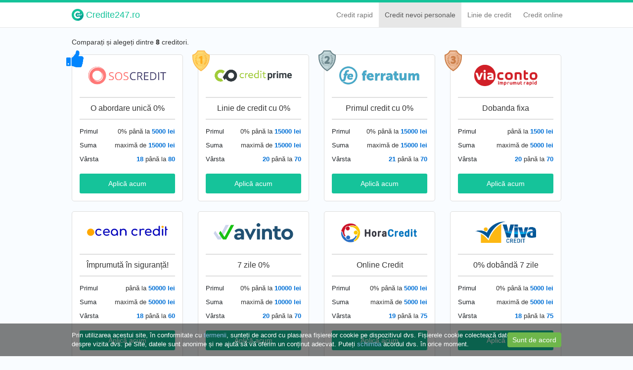

--- FILE ---
content_type: text/html; charset=UTF-8
request_url: https://www.credite247.ro/ro/credit-nevoi-personale
body_size: 5498
content:
<!DOCTYPE HTML>
<html lang="ro">

<head>
        <meta charset="UTF-8">
    <meta name="viewport" content="width=device-width, initial-scale=1">
    <meta name="description" content="">
    <meta property="og:url" content="https://www.credite247.ro/ro/credit-nevoi-personale">
    <meta property="og:title" content="Credit nevoi personale online - Credite247 România | credite247.ro">
    <meta property="og:description" content="">
        <title>Credit nevoi personale online - Credite247 România | credite247.ro</title>
    <link rel="shortcut icon" href="/favicon.png?v3">
    <link type="text/css" rel="stylesheet" href="/style.css?1710771111">
    <script src="//code.jquery.com/jquery-latest.min.js"></script>
    <script src="/js/page.js?1714025786"></script>
                <!-- Google tag (gtag.js) -->
<script async src="https://www.googletagmanager.com/gtag/js?id=G-B2M0ELTMXP"></script>
<script>
  window.dataLayer = window.dataLayer || [];
  function gtag(){dataLayer.push(arguments);}
            gtag('consent', 'default', {
    'ad_user_data': 'denied',
    'ad_personalization': 'denied',
    'ad_storage': 'denied',
    'analytics_storage': 'denied',
    'wait_for_update': 500,
  });
  gtag('js', new Date());

  gtag('config', 'G-B2M0ELTMXP');
</script>
		<script>
function checkCookie(cookieName) {
    return document.cookie.split(';').some((item) => item.trim().startsWith(`${cookieName}=`));
}

function updateConsent() {
    function gtag() { dataLayer.push(arguments); }
    gtag('consent', 'update', {
        ad_user_data: 'granted',
        ad_personalization: 'granted',
        ad_storage: 'granted',
        analytics_storage: 'granted'
    });
}

function cookieListener(cookieName) {
    let interval;
    function checkAndExecute() {
        if (checkCookie(cookieName)) {
            updateConsent();
            clearInterval(interval);
        }
    }
       setTimeout(checkAndExecute, 0);
    interval = setInterval(checkAndExecute, 500);  
}

cookieListener('footer_privacy_hide');
</script>
<!-- Google tag (gtag.js) -->
<script async src="https://www.googletagmanager.com/gtag/js?id=AW-11026271613"></script>
<script>
  window.dataLayer = window.dataLayer || [];
  function gtag(){dataLayer.push(arguments);}
  gtag('js', new Date());

  gtag('config', 'AW-11026271613');
</script>

    <link rel="manifest" href="/manifest.json">
    <script>
        if ('serviceWorker' in navigator) {
            navigator.serviceWorker.register('/service-worker.js');
        }
    </script>
</head>
<body>

    <nav class="navbar navbar-fixed-top navbar-default">
        <div class="container">
            <div class="navbar-header">
                <button type="button" class="navbar-toggle collapsed" data-toggle="collapse" data-target="#navbar" aria-expanded="false" aria-controls="navbar">
                    <span class="sr-only">-</span>
                    <span class="icon-bar"></span>
                    <span class="icon-bar"></span>
                    <span class="icon-bar"></span>
                </button>
                <!--<a class="navbar-brand" href="/ro">Credite247.ro</a>-->
                 <a href="/ro" class="navbar-brand" style="padding-left: 15px; font-size: large; color: #15c39a; display: flex; align-items: center; text-decoration: none;" class="hover-secondary lead-none">
                    <img height="24" width="24" style="margin-right: 0.5rem;" src="/images/icon-192x192.png">
                    Credite247.ro                </a>
            </div>
            <div id="navbar" class="navbar-collapse collapse">
                <ul class="nav navbar-nav navbar-right">
                    <li class="dropdown">
                                            </li>
                    <li><a class="ro" href="/ro/credit-rapid">Credit rapid</a></li><li class="active"><a class="ro" href="/ro/credit-nevoi-personale">Credit nevoi personale</a></li><li><a class="ro" href="/ro/linie-de-credit">Linie de credit</a></li><li><a class="ro" href="/ro/credit-online">Credit online</a></li>                </ul>
            </div>
        </div>
    </nav>
    <div class="container">
        <p style="margin-bottom:15px;">Comparați și alegeți dintre <strong>8</strong> creditori.</p>
	<div class="row">
	
				<div class="col-md-3 col-sm-4 col-xs-6 hidden-lenders" style="position:relative;"><div class="popular-icons popular-icons-new-box"><img width="35" alt="1 position" src="/images/pos-0_var-3.svg"></div>
					<a class="box_link" rel="nofollow" target="_blank" href="/go/soscredit.ro?p=1">
						<div class="box new-mob-box">
							<div class="logo">
								<div class="img img1"><img alt="soscredit.ro logo" src="/images/other/soscredit.ro-20260116161932.png"></div>
							</div>
							<div class="other_info">
								<div class="important">O abordare unică 0%</div>
								<div class="info_table">
									<div class="left hidden-xs">Primul</div>
									<div class="right">0% până la <strong>5000 lei</strong></div>
									<div class="clearfix"></div>
								</div>
								<div class="info_table">
									<div class="left hidden-xs">Suma</div>
									<div class="right">maximă de  <strong>15000 lei</strong></div>
									<div class="clearfix"></div>
								</div>
								<div class="info_table">
									<div class="left hidden-xs">Vârsta</div>
									<div class="right"><strong>18</strong> până la <strong>80</strong></div>
									<div class="clearfix"></div>
								</div>
								<div class="button">Aplică acum</div>
							</div>
						</div>
					</a>
				</div>
				<div class="col-md-3 col-sm-4 col-xs-6 hidden-lenders" style="position:relative;"><div class="popular-icons popular-icons-new-box"><img width="35" alt="2 position" src="/images/pos-1_var-3.svg"></div>
					<a class="box_link" rel="nofollow" target="_blank" href="/go/creditprime.ro?p=2">
						<div class="box new-mob-box">
							<div class="logo">
								<div class="img img1"><img alt="creditprime.ro logo" src="/images/other/creditprime.ro-20260116161354.png"></div>
							</div>
							<div class="other_info">
								<div class="important">Linie de credit cu 0%</div>
								<div class="info_table">
									<div class="left hidden-xs">Primul</div>
									<div class="right">0% până la <strong>15000 lei</strong></div>
									<div class="clearfix"></div>
								</div>
								<div class="info_table">
									<div class="left hidden-xs">Suma</div>
									<div class="right">maximă de  <strong>15000 lei</strong></div>
									<div class="clearfix"></div>
								</div>
								<div class="info_table">
									<div class="left hidden-xs">Vârsta</div>
									<div class="right"><strong>20</strong> până la <strong>70</strong></div>
									<div class="clearfix"></div>
								</div>
								<div class="button">Aplică acum</div>
							</div>
						</div>
					</a>
				</div><div class="clearfix hidden-sm hidden-md hidden-lg"></div>
				<div class="col-md-3 col-sm-4 col-xs-6 hidden-lenders" style="position:relative;"><div class="popular-icons popular-icons-new-box"><img width="35" alt="3 position" src="/images/pos-2_var-3.svg"></div>
					<a class="box_link" rel="nofollow" target="_blank" href="/go/ferratum.ro?p=3">
						<div class="box new-mob-box">
							<div class="logo">
								<div class="img img1"><img alt="ferratum.ro logo" src="/images/other/ferratum.ro-20260116161426.png"></div>
							</div>
							<div class="other_info">
								<div class="important">Primul credit cu 0%</div>
								<div class="info_table">
									<div class="left hidden-xs">Primul</div>
									<div class="right">0% până la <strong>15000 lei</strong></div>
									<div class="clearfix"></div>
								</div>
								<div class="info_table">
									<div class="left hidden-xs">Suma</div>
									<div class="right">maximă de  <strong>15000 lei</strong></div>
									<div class="clearfix"></div>
								</div>
								<div class="info_table">
									<div class="left hidden-xs">Vârsta</div>
									<div class="right"><strong>21</strong> până la <strong>70</strong></div>
									<div class="clearfix"></div>
								</div>
								<div class="button">Aplică acum</div>
							</div>
						</div>
					</a>
				</div><div class="clearfix hidden-xs hidden-md hidden-lg"></div>
				<div class="col-md-3 col-sm-4 col-xs-6 hidden-lenders" style="position:relative;"><div class="popular-icons popular-icons-new-box"><img width="35" alt="4 position" src="/images/pos-3_var-3.svg"></div>
					<a class="box_link" rel="nofollow" target="_blank" href="/go/viaconto.ro?p=4">
						<div class="box new-mob-box">
							<div class="logo">
								<div class="img img1"><img alt="viaconto.ro logo" src="/images/other/viaconto.ro-20260116162010.png"></div>
							</div>
							<div class="other_info">
								<div class="important">Dobanda fixa</div>
								<div class="info_table">
									<div class="left hidden-xs">Primul</div>
									<div class="right">până la <strong>1500 lei</strong></div>
									<div class="clearfix"></div>
								</div>
								<div class="info_table">
									<div class="left hidden-xs">Suma</div>
									<div class="right">maximă de  <strong>5000 lei</strong></div>
									<div class="clearfix"></div>
								</div>
								<div class="info_table">
									<div class="left hidden-xs">Vârsta</div>
									<div class="right"><strong>20</strong> până la <strong>70</strong></div>
									<div class="clearfix"></div>
								</div>
								<div class="button">Aplică acum</div>
							</div>
						</div>
					</a>
				</div><div class="clearfix hidden-sm hidden-md hidden-lg"></div><div class="clearfix hidden-xs hidden-sm"></div>
				<div class="col-md-3 col-sm-4 col-xs-6 hidden-lenders" style="position:relative;">
					<a class="box_link" rel="nofollow" target="_blank" href="/go/oceancredit.ro?p=5">
						<div class="box new-mob-box">
							<div class="logo">
								<div class="img img1"><img alt="oceancredit.ro logo" src="/images/other/oceancredit.ro-20260116161548.png"></div>
							</div>
							<div class="other_info">
								<div class="important">Împrumută în siguranță!</div>
								<div class="info_table">
									<div class="left hidden-xs">Primul</div>
									<div class="right">până la <strong>50000 lei</strong></div>
									<div class="clearfix"></div>
								</div>
								<div class="info_table">
									<div class="left hidden-xs">Suma</div>
									<div class="right">maximă de  <strong>50000 lei</strong></div>
									<div class="clearfix"></div>
								</div>
								<div class="info_table">
									<div class="left hidden-xs">Vârsta</div>
									<div class="right"><strong>18</strong> până la <strong>60</strong></div>
									<div class="clearfix"></div>
								</div>
								<div class="button">Aplică acum</div>
							</div>
						</div>
					</a>
				</div>
				<div class="col-md-3 col-sm-4 col-xs-6 hidden-lenders" style="position:relative;">
					<a class="box_link" rel="nofollow" target="_blank" href="/go/avinto.ro?p=6">
						<div class="box new-mob-box">
							<div class="logo">
								<div class="img img1"><img alt="avinto.ro logo" src="/images/other/avinto.ro-20260116152121.png"></div>
							</div>
							<div class="other_info">
								<div class="important">7 zile 0%</div>
								<div class="info_table">
									<div class="left hidden-xs">Primul</div>
									<div class="right">0% până la <strong>10000 lei</strong></div>
									<div class="clearfix"></div>
								</div>
								<div class="info_table">
									<div class="left hidden-xs">Suma</div>
									<div class="right">maximă de  <strong>10000 lei</strong></div>
									<div class="clearfix"></div>
								</div>
								<div class="info_table">
									<div class="left hidden-xs">Vârsta</div>
									<div class="right"><strong>20</strong> până la <strong>70</strong></div>
									<div class="clearfix"></div>
								</div>
								<div class="button">Aplică acum</div>
							</div>
						</div>
					</a>
				</div><div class="clearfix hidden-sm hidden-md hidden-lg"></div><div class="clearfix hidden-xs hidden-md hidden-lg"></div>
				<div class="col-md-3 col-sm-4 col-xs-6 hidden-lenders" style="position:relative;">
					<a class="box_link" rel="nofollow" target="_blank" href="/go/horacredit.ro?p=7">
						<div class="box new-mob-box">
							<div class="logo">
								<div class="img img1"><img alt="horacredit.ro logo" src="/images/other/horacredit.ro-20260116161516.png"></div>
							</div>
							<div class="other_info">
								<div class="important">Online Credit</div>
								<div class="info_table">
									<div class="left hidden-xs">Primul</div>
									<div class="right">0% până la <strong>5000 lei</strong></div>
									<div class="clearfix"></div>
								</div>
								<div class="info_table">
									<div class="left hidden-xs">Suma</div>
									<div class="right">maximă de  <strong>5000 lei</strong></div>
									<div class="clearfix"></div>
								</div>
								<div class="info_table">
									<div class="left hidden-xs">Vârsta</div>
									<div class="right"><strong>19</strong> până la <strong>75</strong></div>
									<div class="clearfix"></div>
								</div>
								<div class="button">Aplică acum</div>
							</div>
						</div>
					</a>
				</div>
				<div class="col-md-3 col-sm-4 col-xs-6 hidden-lenders" style="position:relative;">
					<a class="box_link" rel="nofollow" target="_blank" href="/go/vivacredit.ro?p=8">
						<div class="box new-mob-box">
							<div class="logo">
								<div class="img img1"><img alt="vivacredit.ro logo" src="/images/other/vivacredit.ro-20260116162042.png"></div>
							</div>
							<div class="other_info">
								<div class="important">0% dobândă 7 zile</div>
								<div class="info_table">
									<div class="left hidden-xs">Primul</div>
									<div class="right">0% până la <strong>5000 lei</strong></div>
									<div class="clearfix"></div>
								</div>
								<div class="info_table">
									<div class="left hidden-xs">Suma</div>
									<div class="right">maximă de  <strong>5000 lei</strong></div>
									<div class="clearfix"></div>
								</div>
								<div class="info_table">
									<div class="left hidden-xs">Vârsta</div>
									<div class="right"><strong>18</strong> până la <strong>75</strong></div>
									<div class="clearfix"></div>
								</div>
								<div class="button">Aplică acum</div>
							</div>
						</div>
					</a>
				</div><div class="clearfix hidden-sm hidden-md hidden-lg"></div><div class="clearfix hidden-xs hidden-sm"></div></div><h3>
	Informații despre creditor</h3>
<p>
	<div class="row">
				<div class="col-md-6">
				<div class="box" style="padding:20px 20px 0 20px;">
					<table class="table table-striped table-condensed text-center">
						<tr class="stripped-white">
							<th class="text-center" style="height:51px;">Soscredit.ro  - Soscredit</th>
						</tr>
						<tr>
							<td style="height:51px;">Adresa: Romania</td>
						</tr>
						<tr class="stripped-white">
							<td>Telefon: -</td>
						</tr>
						<tr>
							<td>E-mail: info@soscredit.ro</td>
						</tr>
						<tr class="stripped-white">
							<td>Max dobânda anuală efectivă (APR): 4084%</td>
						</tr>
						<tr>
							<td>Perioada de: 3 luni - 5 ani</td>
						</tr>
						<tr class="stripped-white">
							<td>Vârsta: 18 până la 80</td>
						</tr>
						<tr>
							<td>La luarea împrumutului de 500 lei pe o perioadă de 12 luni, dobânda este de 1119.49 lei, suma totală de rambursat fiind de 1619.49 lei, cu dobânda anuală efectivă (*DAE) de 2113.4%.</td>
						</tr>
					</table>
				</div>
				</div>
				
				<div class="col-md-6">
				<div class="box" style="padding:20px 20px 0 20px;">
					<table class="table table-striped table-condensed text-center">
						<tr class="stripped-white">
							<th class="text-center" style="height:51px;">Creditprime.ro  - Ecofinance IFN S.A.</th>
						</tr>
						<tr>
							<td style="height:51px;">Adresa: Str. Av. Popișteanu, nr.54A, Clădirea 1, Etaj 2, Unitatea 2, Sector 1, București</td>
						</tr>
						<tr class="stripped-white">
							<td>Telefon: 7788 sau 0316 400 600</td>
						</tr>
						<tr>
							<td>E-mail: info@creditprime.ro</td>
						</tr>
						<tr class="stripped-white">
							<td>Max dobânda anuală efectivă (APR): 543.24%</td>
						</tr>
						<tr>
							<td>Perioada de: 62 zile - 1 an</td>
						</tr>
						<tr class="stripped-white">
							<td>Vârsta: 20 până la 70</td>
						</tr>
						<tr>
							<td>La luarea împrumutului de 15 000 lei pe o perioadă de 24 luni, dobânda este de 23 111.45 lei, suma totală de rambursat fiind de 38 111.45 lei, cu dobânda anuală efectivă (*DAE) de 543.24%.</td>
						</tr>
					</table>
				</div>
				</div>
				
				<div class="col-md-6">
				<div class="box" style="padding:20px 20px 0 20px;">
					<table class="table table-striped table-condensed text-center">
						<tr class="stripped-white">
							<th class="text-center" style="height:51px;">Ferratum.ro  - Multitude Bank p.l.c</th>
						</tr>
						<tr>
							<td style="height:51px;">Adresa: ST Business Centre 120, GZR 1027, Malta</td>
						</tr>
						<tr class="stripped-white">
							<td>Telefon: 021 9090 sau 0310 055 667</td>
						</tr>
						<tr>
							<td>E-mail: office@ferratum.ro</td>
						</tr>
						<tr class="stripped-white">
							<td>Max dobânda anuală efectivă (APR): 299.46%</td>
						</tr>
						<tr>
							<td>Perioada de: 62 zile - 1 an</td>
						</tr>
						<tr class="stripped-white">
							<td>Vârsta: 21 până la 70</td>
						</tr>
						<tr>
							<td>La luarea împrumutului de 3000 lei pe o perioadă de 12 luni, dobânda este de 2385.55 lei, suma totală de rambursat fiind de 5385.55 lei, cu dobânda anuală efectivă (*DAE) de 299.46%.</td>
						</tr>
					</table>
				</div>
				</div>
				
				<div class="col-md-6">
				<div class="box" style="padding:20px 20px 0 20px;">
					<table class="table table-striped table-condensed text-center">
						<tr class="stripped-white">
							<th class="text-center" style="height:51px;">Viaconto.ro  - IFN Viaconto Minicredit S.A.</th>
						</tr>
						<tr>
							<td style="height:51px;">Adresa: Bucureşti, 030167, sector 3, Calea Moşilor, nr. 21, et. 2</td>
						</tr>
						<tr class="stripped-white">
							<td>Telefon: 0312 295 849</td>
						</tr>
						<tr>
							<td>E-mail: info@viaconto.ro</td>
						</tr>
						<tr class="stripped-white">
							<td>Max dobânda anuală efectivă (APR): 902.9%</td>
						</tr>
						<tr>
							<td>Perioada de: 62 zile - 1 an</td>
						</tr>
						<tr class="stripped-white">
							<td>Vârsta: 20 până la 70</td>
						</tr>
						<tr>
							<td>La luarea împrumutului de 1000 lei pe o perioadă de 12 luni, dobânda este de 1000 lei, suma totală de rambursat fiind de 2000 lei, cu dobânda anuală efectivă (*DAE) de 863.87%.</td>
						</tr>
					</table>
				</div>
				</div>
				
				<div class="col-md-6">
				<div class="box" style="padding:20px 20px 0 20px;">
					<table class="table table-striped table-condensed text-center">
						<tr class="stripped-white">
							<th class="text-center" style="height:51px;">Oceancredit.ro  - OCEAN CREDIT IFN S.A</th>
						</tr>
						<tr>
							<td style="height:51px;">Adresa: București 014463, Calea Floreasca 112</td>
						</tr>
						<tr class="stripped-white">
							<td>Telefon: 314 338 166</td>
						</tr>
						<tr>
							<td>E-mail: info@oceancredit.ro</td>
						</tr>
						<tr class="stripped-white">
							<td>Max dobânda anuală efectivă (APR): 2327.09%</td>
						</tr>
						<tr>
							<td>Perioada de: 6 luni - 2 ani</td>
						</tr>
						<tr class="stripped-white">
							<td>Vârsta: 18 până la 60</td>
						</tr>
						<tr>
							<td>La luarea împrumutului de 4500 lei pe o perioadă de 3 luni, dobânda este de 537.30 lei, suma totală de rambursat fiind de 5037.30 lei, cu dobânda anuală efectivă (*DAE) de 99.92%</td>
						</tr>
					</table>
				</div>
				</div>
				
				<div class="col-md-6">
				<div class="box" style="padding:20px 20px 0 20px;">
					<table class="table table-striped table-condensed text-center">
						<tr class="stripped-white">
							<th class="text-center" style="height:51px;">Avinto.ro  - Avinto Finance IFNSA</th>
						</tr>
						<tr>
							<td style="height:51px;">Adresa: Splaiul Independenței nr. 287, etaj 2, ap. 2A, Sector 6, Mun. București</td>
						</tr>
						<tr class="stripped-white">
							<td>Telefon: 031 81 81 800</td>
						</tr>
						<tr>
							<td>E-mail: info@avinto.ro</td>
						</tr>
						<tr class="stripped-white">
							<td>Max dobânda anuală efectivă (APR): 2286.94%</td>
						</tr>
						<tr>
							<td>Perioada de: 62 zile - 1 an</td>
						</tr>
						<tr class="stripped-white">
							<td>Vârsta: 20 până la 70</td>
						</tr>
						<tr>
							<td>La luarea împrumutului de 1000 lei pe o perioadă de 3 luni, dobânda este de 1441.10 lei, suma totală de rambursat fiind de 2441.10 lei, cu dobânda anuală efectivă (*DAE) de 2284.78%.</td>
						</tr>
					</table>
				</div>
				</div>
				
				<div class="col-md-6">
				<div class="box" style="padding:20px 20px 0 20px;">
					<table class="table table-striped table-condensed text-center">
						<tr class="stripped-white">
							<th class="text-center" style="height:51px;">Horacredit.ro  - Hora Credit IFN S.A.</th>
						</tr>
						<tr>
							<td style="height:51px;">Adresa: Splaiul Unirii, Nr. 16, Clădirea Muntenia, Etajele 2, 4 și 5, Birourile cu nr. 212, 213, 412, 413, 4</td>
						</tr>
						<tr class="stripped-white">
							<td>Telefon: +40 318 18 18 18</td>
						</tr>
						<tr>
							<td>E-mail: info@horacredit.ro</td>
						</tr>
						<tr class="stripped-white">
							<td>Max dobânda anuală efectivă (APR): 35%</td>
						</tr>
						<tr>
							<td>Perioada de: 62 zile - 1 an</td>
						</tr>
						<tr class="stripped-white">
							<td>Vârsta: 19 până la 75</td>
						</tr>
						<tr>
							<td>La luarea împrumutului de 1000 lei pe o perioadă de 12 luni, dobânda este de 340 lei, suma totală de rambursat fiind de 1340 lei, cu dobânda anuală efectivă (*DAE) de 34%.</td>
						</tr>
					</table>
				</div>
				</div>
				
				<div class="col-md-6">
				<div class="box" style="padding:20px 20px 0 20px;">
					<table class="table table-striped table-condensed text-center">
						<tr class="stripped-white">
							<th class="text-center" style="height:51px;">Vivacredit.ro  - Viva Credit IFN S.A.</th>
						</tr>
						<tr>
							<td style="height:51px;">Adresa: Bucuresti, 011742, sector 1, Iancu de Hunedoara, nr. 8</td>
						</tr>
						<tr class="stripped-white">
							<td>Telefon: 021 303 0080, 0372 402 500</td>
						</tr>
						<tr>
							<td>E-mail: support@vivacredit.ro</td>
						</tr>
						<tr class="stripped-white">
							<td>Max dobânda anuală efectivă (APR): 2321.01%</td>
						</tr>
						<tr>
							<td>Perioada de: 62 zile - 1 an</td>
						</tr>
						<tr class="stripped-white">
							<td>Vârsta: 18 până la 75</td>
						</tr>
						<tr>
							<td>La luarea împrumutului de 500 lei pe o perioadă de 12 luni, dobânda este de 967.05 lei, suma totală de rambursat fiind de 1467.05 lei, cu dobânda anuală efectivă (*DAE) de 2321.01%.</td>
						</tr>
					</table>
				</div>
				</div>
				</div></p>
<h3>
	Taxe suplimentare asociate (Additional Associated Fees)</h3>
<div>
	Multe sau toate produsele pe care le oferim sunt de la partenerii noștri, de la care putem primi comision. Acest lucru poate afecta plasarea ofertelor și dacă un produs este inclus &icirc;n comparație. Cu toate acestea, acest lucru nu afectează evaluările noastre.</div>
<div>
	&nbsp;</div>
<div>
	Pe l&acirc;ngă costurile evidente, cum ar fi dob&acirc;nda și rambursările, pot exista taxe ascunse care, &icirc;n cele din urmă, fac un &icirc;mprumut mai scump dec&acirc;t pare inițial. Aceste costuri ascunse nu sunt &icirc;ntotdeauna evidente și pot lua multe forme.</div>
<div>
	&nbsp;</div>
<div>
	Unul dintre cele mai frecvente costuri ascunse este taxa de procesare. Unii creditori percep o taxă pentru examinarea unei cereri de &icirc;mprumut, care se adaugă la suma &icirc;mprumutului și la dob&acirc;ndă. Deși această practică este criticată și uneori restricționată de lege &icirc;n multe țări, este important să luați &icirc;n considerare acest lucru atunci c&acirc;nd faceți un &icirc;mprumut.</div>
<div>
	&nbsp;</div>
<div>
	Primele de asigurare, &icirc;n special pentru asigurarea de răspundere civilă reziduală, reprezintă o altă problemă adesea trecută cu vederea. Aceste asigurări sunt concepute pentru a proteja at&acirc;t &icirc;mprumutatul, c&acirc;t și creditorul &icirc;n cazul &icirc;n care &icirc;mprumutatul este &icirc;n imposibilitatea de a deservi &icirc;mprumutul din motive precum boală sau șomaj. Cu toate acestea, costul unei astfel de asigurări poate fi mare și poate crește semnificativ cheltuielile totale cu &icirc;mprumutul.</div>
<div>
	&nbsp;</div>
<div>
	Dacă un &icirc;mprumutat dorește să ramburseze anticipat un &icirc;mprumut, se pot aplica penalități de rambursare anticipată. Aceste comisioane sunt menite să compenseze creditorii pentru pierderea veniturilor din dob&acirc;nzi.</div>
<div>
	&nbsp;</div>
<div>
	&Icirc;n plus, se poate percepe o taxă specială de rambursare. &Icirc;n timp ce unele contracte de &icirc;mprumut oferă opțiunea de rambursări speciale fără comisioane suplimentare, alți creditori pot impune o taxă.</div>
<div>
	&nbsp;</div>
<div>
	Costul total al unui &icirc;mprumut poate fi, de asemenea, afectat de o ajustare a ratei dob&acirc;nzii la &icirc;mprumuturile cu rată variabilă. Dacă dob&acirc;nda de bază crește, costul &icirc;mprumutului va crește și el.</div>
<div>
	&nbsp;</div>
<div>
	Prin urmare, este esențial ca debitorii să revizuiască cu atenție toate aspectele unui contract de &icirc;mprumut, lu&acirc;nd &icirc;n considerare nu numai rata dob&acirc;nzii nominale, ci și orice comisioane și comisioane suplimentare, pentru a obține o &icirc;nțelegere reală a costului total al &icirc;mprumutului.</div>
<div>
	&nbsp;</div>
<p>
	<em>Pagina de start <a href="http://www.credite247.ro">Credite247.ro</a> nu este creditor și nu acordă &icirc;mprumuturi. Toți creditorii care au fost comparați au o licență corespunzătoare, eliberată de instituțiile de credit.</em></p>
        <div id="footer">
            <hr><ul class="text-center"><li><a href="/ro/cookies">Cookies</a></li><li><a href="/ro/protectia-datelor">Protecția datelor</a></li><li><a href="/ro/utilizare">Utilizare</a></li><li><a href="/ro/contacte">Contacte</a></li><li><a href="/ro/notificari-push">Notificări Push</a></li><li><a href="/ro/blog">Știri</a></li></ul>            <hr>
            <div class="text-center">
                &copy; 2026 <a href="/" target="_blank">credite247.ro</a><br>
                Dezvoltat de <a href="https://goodday.group/" target="_blank">goodday.group,</a>
				<address style="margin-bottom: 0px;  font-style: normal;">Adresa: Latvia, Saldus, Liela 9, LV-3801</address>
            </div>
        </div>
    </div>

         <div style="z-index: 10000; position: fixed; bottom: 0; left: 0; right: 0; width: 100%; background: rgba(0, 0, 0, .5);" id="footer-fixed-privacy">
            <div id="footer-fixed-privacy-text">
                Prin utilizarea acestui site, în conformitate cu <a style="color:#88b7dd;" href="/ro/utilizare">termenii</a>, sunteți de acord cu plasarea fișierelor cookie pe dispozitivul dvs. Fișierele cookie colectează date despre vizita dvs. pe Site, datele sunt anonime și ne ajută să vă oferim un conținut adecvat. Puteți <a style="color:#88b7dd;" href="/ro/cookies">schimba</a> acordul dvs. în orice moment. <a onclick="confirm_cookies()" href="javascript:;" class="btn btn-primary">Sunt de acord</a>
            </div>
        </div>
        <!--Goodday Group the best -->

    </body>

</html>

--- FILE ---
content_type: image/svg+xml
request_url: https://www.credite247.ro/images/pos-3_var-3.svg
body_size: 3244
content:
<svg xmlns="http://www.w3.org/2000/svg" width="362.592" height="434.624" viewBox="0 0 362.592 434.624"><defs><style>.a{fill:#cc7e48;}.b{fill:#e8b18b;}.c{fill:#eebf9e;}</style></defs><g transform="translate(-74.728 -36)"><path class="a" d="M255.912,470.624l-6.3-3.9c-79.776-49.312-174.88-140.784-174.88-296.384V125.9l8.512-2.576a157.6,157.6,0,0,0,95.216-80.64L181.768,36h148.48l3.3,6.688a157.466,157.466,0,0,0,95.248,80.64l8.528,2.576V170.32c0,155.664-95.216,247.1-175.072,296.4ZM98.712,143.488v26.848c0,140.5,84,225.024,157.2,272.016,73.28-46.96,157.376-131.472,157.376-272.016V143.488A181.759,181.759,0,0,1,315.48,60H196.488A181.768,181.768,0,0,1,98.712,143.488Z"/><path class="b" d="M98.712,143.488v26.848c0,140.5,84,225.024,157.2,272.016,73.28-46.96,157.376-131.472,157.376-272.016V143.488A181.759,181.759,0,0,1,315.48,60H196.488A181.768,181.768,0,0,1,98.712,143.488Z"/><path class="c" d="M98.712,143.488v26.848c0,109.44,50.992,184.784,108.112,235.024h54.928c10.736,0,20.336-8.048,20.976-18.8a19.979,19.979,0,0,0-19.952-20.976l-64.16-.016a19.9,19.9,0,0,1-19.872-20.976c.56-10.752,10.224-18.832,20.992-18.832h37.28a19.924,19.924,0,0,0-.576-39.84H179.928A16.618,16.618,0,0,1,163.3,269.168V267.76a15.735,15.735,0,0,1,15.728-16.752H303.848c10.864,0,20.464-8.048,21.088-18.8a19.979,19.979,0,0,0-19.952-20.976H186.648A16.808,16.808,0,0,1,169.9,194.48l.128-1.152v-.256a17.492,17.492,0,0,1,17.52-17.648H269.56c10.864,0,20.464-8.048,21.1-18.928a20.053,20.053,0,0,0-19.952-20.976h-86.88c-9.584,0-16.752-8.048-16.624-17.648v-.512c-.128-9.584,7.024-17.648,16.624-17.648h90.912c10.736,0,20.336-8.048,20.976-18.8a19.979,19.979,0,0,0-19.952-20.976h-79.28A181.618,181.618,0,0,1,98.712,143.488Z"/><path class="a" d="M185.352,285.84a18.991,18.991,0,0,0-4.736,7.232,20.3,20.3,0,0,0-1.568,8.592c.208,3.152,1.488,6.624,1.68,9.744.032.416-.064.784-.064,1.184a146.719,146.719,0,0,1-15.136-24.72,14.692,14.692,0,0,1,1.008-4.848c1.008-2.544,3.184-4.448,4.56-6.736a26.1,26.1,0,0,0,2.608-7.632,30.641,30.641,0,0,0,.672-8.736c-.256-.16-.5-.32-.752-.48a17.817,17.817,0,0,0-6.016,5.488,18.248,18.248,0,0,0-3.312,7.424c-.464,2.9,0,6.336-.512,9.168a15.914,15.914,0,0,1-.48,1.552,149.553,149.553,0,0,1-8.864-26.64,14.25,14.25,0,0,1,2.208-5.248c1.488-2.064,3.936-3.28,5.7-5.04a21.481,21.481,0,0,0,3.952-6.416,26.852,26.852,0,0,0,2.256-7.984c-.208-.208-.416-.432-.64-.64a17.856,17.856,0,0,0-11.312,9.712c-1.008,2.56-1.232,5.824-2.288,8.288a13.947,13.947,0,0,1-1.04,1.776,149.239,149.239,0,0,1-2.672-27.328,13.87,13.87,0,0,1,3.616-5.424c1.792-1.552,4.32-2.048,6.3-3.264a18.687,18.687,0,0,0,4.9-5.056,23.982,23.982,0,0,0,3.552-7.04l-.48-.768a15.931,15.931,0,0,0-12.4,6.384c-1.424,2.176-2.24,5.184-3.7,7.216a10.835,10.835,0,0,1-1.712,1.808,151.191,151.191,0,0,1,3.328-26.736c.1-.144.176-.272.272-.416a13.584,13.584,0,0,1,4.992-5.04c1.952-1.024,4.384-.832,6.448-1.5a15.935,15.935,0,0,0,5.472-3.648,22.327,22.327,0,0,0,4.624-5.984c-.1-.288-.192-.576-.288-.88a14.066,14.066,0,0,0-12.624,3.12c-1.728,1.744-3.056,4.432-4.8,6a10.444,10.444,0,0,1-2.448,1.648,149.828,149.828,0,0,1,9.424-25.744,2.128,2.128,0,0,1,.224.3c.336-.352.672-.688,1.024-1.024a12.3,12.3,0,0,1,5.584-3.648c1.984-.512,4.16.272,6.16.128a13.475,13.475,0,0,0,5.728-2.272,20.655,20.655,0,0,0,5.472-4.864c-.032-.32-.048-.624-.08-.944a12.316,12.316,0,0,0-12.144.1c-1.936,1.3-3.728,3.6-5.632,4.7a8.7,8.7,0,0,1-2.912,1.12c.032-.192.032-.384.08-.576a151.83,151.83,0,0,1,24.448-33.376A152.972,152.972,0,0,0,169.1,147.584c.016-.32.16-.688.16-.992a41.07,41.07,0,0,0,.048-6.72c-.688-4.208-1.824-8.272-4.944-11.7-.336.128-.672.24-1.008.368a30.389,30.389,0,0,0-4.192,15.568,23.122,23.122,0,0,0,1.344,6.336A16.487,16.487,0,0,0,163.352,156c.176.24.368.48.544.72a153.315,153.315,0,0,0-9.488,22.176,1.236,1.236,0,0,0-.032-.24,49.921,49.921,0,0,0-1.7-6.976c-1.76-4.24-3.9-8.272-7.808-11.28-.3.192-.592.384-.9.576a32.7,32.7,0,0,0-.16,16.992,26.382,26.382,0,0,0,2.976,6.32,18.728,18.728,0,0,0,4.288,5.2c.048.048.1.08.144.128a154.477,154.477,0,0,0-4.1,22.912,57.027,57.027,0,0,0-3.344-6.544c-2.848-4.048-6-7.84-10.64-10.256-.256.24-.5.5-.736.752a35.922,35.922,0,0,0,4.144,17.552,30.168,30.168,0,0,0,4.624,5.952,21.543,21.543,0,0,0,5.216,4.192,156.217,156.217,0,0,0,1.088,22.864,69.323,69.323,0,0,0-4.768-5.68c-3.936-3.6-8.08-6.912-13.36-8.592-.192.3-.384.592-.56.9a39.6,39.6,0,0,0,8.656,17.2,33.966,33.966,0,0,0,6.256,5.2,23.348,23.348,0,0,0,5.728,2.928,154.65,154.65,0,0,0,6.16,21.968,71.695,71.695,0,0,0-6.016-4.56c-4.96-2.912-10.048-5.5-15.888-6.288-.128.336-.24.672-.352,1.008A43.538,43.538,0,0,0,146.6,286.96a38.588,38.588,0,0,0,7.808,4.048,24.873,24.873,0,0,0,5.968,1.632,155.3,155.3,0,0,0,11.168,20.208c-2.352-1.12-4.7-2.32-7.056-3.216-5.92-1.952-11.856-3.616-18.112-3.344-.032.368-.08.72-.112,1.088a48.9,48.9,0,0,0,17.888,13.44,43.343,43.343,0,0,0,9.232,2.512,28.934,28.934,0,0,0,5.968.384,159.4,159.4,0,0,0,10.688,12.24l6.032-6.032a148.873,148.873,0,0,1-12.208-13.3,15.408,15.408,0,0,1-.048-4.368c.368-2.928,2.048-5.472,2.848-8.224a30.913,30.913,0,0,0,.8-8.64,35.747,35.747,0,0,0-1.232-9.248C185.928,286.048,185.64,285.952,185.352,285.84Z"/><path class="a" d="M326.664,285.84a18.991,18.991,0,0,1,4.736,7.232,20.3,20.3,0,0,1,1.568,8.592c-.208,3.152-1.488,6.624-1.68,9.744-.032.416.064.784.064,1.184a146.718,146.718,0,0,0,15.136-24.72,14.692,14.692,0,0,0-1.008-4.848c-1.008-2.544-3.184-4.448-4.56-6.736a26.1,26.1,0,0,1-2.608-7.632,30.64,30.64,0,0,1-.672-8.736c.256-.16.5-.32.752-.48a17.817,17.817,0,0,1,6.016,5.488,18.248,18.248,0,0,1,3.312,7.424c.464,2.9,0,6.336.512,9.168a15.914,15.914,0,0,0,.48,1.552,149.552,149.552,0,0,0,8.864-26.64,14.25,14.25,0,0,0-2.208-5.248c-1.488-2.064-3.936-3.28-5.7-5.04a21.481,21.481,0,0,1-3.952-6.416,26.852,26.852,0,0,1-2.256-7.984c.208-.208.416-.432.64-.64a17.856,17.856,0,0,1,11.312,9.712c1.008,2.56,1.232,5.824,2.288,8.288a13.944,13.944,0,0,0,1.04,1.776,149.239,149.239,0,0,0,2.672-27.328,13.87,13.87,0,0,0-3.616-5.424c-1.792-1.552-4.32-2.048-6.3-3.264a18.687,18.687,0,0,1-4.9-5.056,23.983,23.983,0,0,1-3.552-7.04l.48-.768a15.93,15.93,0,0,1,12.4,6.384c1.424,2.176,2.24,5.184,3.7,7.216a10.835,10.835,0,0,0,1.712,1.808,151.191,151.191,0,0,0-3.328-26.736c-.1-.144-.176-.272-.272-.416a13.584,13.584,0,0,0-4.992-5.04c-1.952-1.024-4.384-.832-6.448-1.5a15.935,15.935,0,0,1-5.472-3.648,22.327,22.327,0,0,1-4.624-5.984c.1-.288.192-.576.288-.88a14.066,14.066,0,0,1,12.624,3.12c1.728,1.744,3.056,4.432,4.8,6a10.445,10.445,0,0,0,2.448,1.648,149.828,149.828,0,0,0-9.424-25.744,2.129,2.129,0,0,0-.224.3c-.336-.352-.672-.688-1.024-1.024a12.3,12.3,0,0,0-5.584-3.648c-1.984-.512-4.16.272-6.16.128a13.475,13.475,0,0,1-5.728-2.272,20.655,20.655,0,0,1-5.472-4.864c.032-.32.048-.624.08-.944a12.317,12.317,0,0,1,12.144.1c1.936,1.3,3.728,3.6,5.632,4.7a8.7,8.7,0,0,0,2.912,1.12c-.032-.192-.032-.384-.08-.576a151.83,151.83,0,0,0-24.448-33.376,152.972,152.972,0,0,1,23.936,29.712c-.016-.32-.16-.688-.16-.992a41.068,41.068,0,0,1-.048-6.72c.688-4.208,1.824-8.272,4.944-11.7.336.128.672.24,1.008.368a30.388,30.388,0,0,1,4.192,15.568,23.121,23.121,0,0,1-1.344,6.336A16.488,16.488,0,0,1,348.664,156c-.176.24-.368.48-.544.72a153.311,153.311,0,0,1,9.488,22.176,1.233,1.233,0,0,1,.032-.24,49.919,49.919,0,0,1,1.7-6.976c1.76-4.24,3.9-8.272,7.808-11.28.3.192.592.384.9.576a32.7,32.7,0,0,1,.16,16.992,26.382,26.382,0,0,1-2.976,6.32,18.728,18.728,0,0,1-4.288,5.2c-.048.048-.1.08-.144.128a154.848,154.848,0,0,1,4.1,22.912,54.644,54.644,0,0,1,3.36-6.544c2.848-4.048,6-7.84,10.64-10.256.256.24.5.5.736.752a35.921,35.921,0,0,1-4.144,17.552,30.168,30.168,0,0,1-4.624,5.952,21.543,21.543,0,0,1-5.216,4.192,156.217,156.217,0,0,1-1.088,22.864,69.329,69.329,0,0,1,4.768-5.68c3.936-3.6,8.08-6.912,13.36-8.592.192.3.384.592.56.9a39.6,39.6,0,0,1-8.656,17.2,33.966,33.966,0,0,1-6.256,5.2,23.349,23.349,0,0,1-5.728,2.928,154.65,154.65,0,0,1-6.16,21.968,75.079,75.079,0,0,1,6.016-4.544c4.96-2.912,10.048-5.5,15.888-6.288.128.336.24.672.352,1.008a43.538,43.538,0,0,1-13.264,15.84,38.587,38.587,0,0,1-7.808,4.048,24.873,24.873,0,0,1-5.968,1.632,155.3,155.3,0,0,1-11.168,20.208c2.352-1.12,4.7-2.32,7.056-3.216,5.92-1.952,11.856-3.616,18.112-3.344.032.368.08.72.112,1.088a48.9,48.9,0,0,1-17.888,13.44,43.343,43.343,0,0,1-9.232,2.512,28.934,28.934,0,0,1-5.968.384,159.406,159.406,0,0,1-10.688,12.24l-6.032-6.032a148.876,148.876,0,0,0,12.208-13.3,15.407,15.407,0,0,0,.048-4.368c-.368-2.928-2.048-5.472-2.848-8.224a30.913,30.913,0,0,1-.8-8.64,35.747,35.747,0,0,1,1.232-9.248C326.088,286.048,326.376,285.952,326.664,285.84Z"/><path class="a" d="M257.842,217.663A41.981,41.981,0,0,0,271.158,186.4c0-21.421-15.632-44-50.368-44-18.526,0-34.737,6.947-42.842,12.737a10.986,10.986,0,0,0-4.053,12.737l4.632,13.316a11.756,11.756,0,0,0,6.947,6.947,10.115,10.115,0,0,0,9.842-1.737,38.881,38.881,0,0,1,20.842-6.947c12.737,0,12.737,6.947,12.737,9.842,0,9.842-14.474,12.158-19.684,12.158H198.79a10.993,10.993,0,0,0-11,11v13.895a10.993,10.993,0,0,0,11,11h10.421c5.789,0,24.316,1.158,24.316,16.789a13.963,13.963,0,0,1-4.053,10.421c-4.053,4.053-11,5.211-16.211,5.211-9.842,0-20.263-4.053-24.316-6.947a11.674,11.674,0,0,0-9.842-1.158,10.439,10.439,0,0,0-6.947,6.947l-5.211,14.474a11.291,11.291,0,0,0,4.632,13.316c8.105,5.211,23.737,11,41.684,11,42.263,0,61.368-27.211,61.368-52.684C276.369,239.663,269.421,226.347,257.842,217.663Z" transform="translate(35.512 8)"/></g></svg>

--- FILE ---
content_type: image/svg+xml
request_url: https://www.credite247.ro/images/pos-1_var-3.svg
body_size: 3081
content:
<svg xmlns="http://www.w3.org/2000/svg" width="362.592" height="434.624" viewBox="0 0 362.592 434.624"><defs><style>.a{fill:#fdbc4b;}.b{fill:#fcd167;}.c{fill:#ffdb70;}.d{fill:#ffad1e;}</style></defs><g transform="translate(-74.728 -36)"><path class="a" d="M255.912,470.624l-6.3-3.9c-79.776-49.312-174.88-140.784-174.88-296.384V125.9l8.512-2.576a157.6,157.6,0,0,0,95.216-80.64L181.768,36h148.48l3.3,6.688a157.466,157.466,0,0,0,95.248,80.64l8.528,2.576V170.32c0,155.664-95.216,247.1-175.072,296.4ZM98.712,143.488v26.848c0,140.5,84,225.024,157.2,272.016,73.28-46.96,157.376-131.472,157.376-272.016V143.488A181.759,181.759,0,0,1,315.48,60H196.488A181.768,181.768,0,0,1,98.712,143.488Z"/><path class="b" d="M98.712,143.488v26.848c0,140.5,84,225.024,157.2,272.016,73.28-46.96,157.376-131.472,157.376-272.016V143.488A181.759,181.759,0,0,1,315.48,60H196.488A181.768,181.768,0,0,1,98.712,143.488Z"/><path class="c" d="M98.712,143.488v26.848c0,109.44,50.992,184.784,108.112,235.024h54.928c10.736,0,20.336-8.048,20.976-18.8a19.979,19.979,0,0,0-19.952-20.976l-64.16-.016a19.9,19.9,0,0,1-19.872-20.976c.56-10.752,10.224-18.832,20.992-18.832h37.28a19.924,19.924,0,0,0-.576-39.84H179.928A16.618,16.618,0,0,1,163.3,269.168V267.76a15.735,15.735,0,0,1,15.728-16.752H303.848c10.864,0,20.464-8.048,21.088-18.8a19.979,19.979,0,0,0-19.952-20.976H186.648A16.808,16.808,0,0,1,169.9,194.48l.128-1.152v-.256a17.492,17.492,0,0,1,17.52-17.648H269.56c10.864,0,20.464-8.048,21.1-18.928a20.053,20.053,0,0,0-19.952-20.976h-86.88c-9.584,0-16.752-8.048-16.624-17.648v-.512c-.128-9.584,7.024-17.648,16.624-17.648h90.912c10.736,0,20.336-8.048,20.976-18.8a19.979,19.979,0,0,0-19.952-20.976h-79.28A181.618,181.618,0,0,1,98.712,143.488Z"/><path class="d" d="M185.352,285.84a18.991,18.991,0,0,0-4.736,7.232,20.3,20.3,0,0,0-1.568,8.592c.208,3.152,1.488,6.624,1.68,9.744.032.416-.064.784-.064,1.184a146.719,146.719,0,0,1-15.136-24.72,14.692,14.692,0,0,1,1.008-4.848c1.008-2.544,3.184-4.448,4.56-6.736a26.1,26.1,0,0,0,2.608-7.632,30.641,30.641,0,0,0,.672-8.736c-.256-.16-.5-.32-.752-.48a17.817,17.817,0,0,0-6.016,5.488,18.248,18.248,0,0,0-3.312,7.424c-.464,2.9,0,6.336-.512,9.168a15.914,15.914,0,0,1-.48,1.552,149.553,149.553,0,0,1-8.864-26.64,14.25,14.25,0,0,1,2.208-5.248c1.488-2.064,3.936-3.28,5.7-5.04a21.481,21.481,0,0,0,3.952-6.416,26.852,26.852,0,0,0,2.256-7.984c-.208-.208-.416-.432-.64-.64a17.856,17.856,0,0,0-11.312,9.712c-1.008,2.56-1.232,5.824-2.288,8.288a13.947,13.947,0,0,1-1.04,1.776,149.239,149.239,0,0,1-2.672-27.328,13.87,13.87,0,0,1,3.616-5.424c1.792-1.552,4.32-2.048,6.3-3.264a18.687,18.687,0,0,0,4.9-5.056,23.982,23.982,0,0,0,3.552-7.04l-.48-.768a15.931,15.931,0,0,0-12.4,6.384c-1.424,2.176-2.24,5.184-3.7,7.216a10.835,10.835,0,0,1-1.712,1.808,151.191,151.191,0,0,1,3.328-26.736c.1-.144.176-.272.272-.416a13.584,13.584,0,0,1,4.992-5.04c1.952-1.024,4.384-.832,6.448-1.5a15.935,15.935,0,0,0,5.472-3.648,22.327,22.327,0,0,0,4.624-5.984c-.1-.288-.192-.576-.288-.88a14.066,14.066,0,0,0-12.624,3.12c-1.728,1.744-3.056,4.432-4.8,6a10.444,10.444,0,0,1-2.448,1.648,149.828,149.828,0,0,1,9.424-25.744,2.128,2.128,0,0,1,.224.3c.336-.352.672-.688,1.024-1.024a12.3,12.3,0,0,1,5.584-3.648c1.984-.512,4.16.272,6.16.128a13.475,13.475,0,0,0,5.728-2.272,20.655,20.655,0,0,0,5.472-4.864c-.032-.32-.048-.624-.08-.944a12.316,12.316,0,0,0-12.144.1c-1.936,1.3-3.728,3.6-5.632,4.7a8.7,8.7,0,0,1-2.912,1.12c.032-.192.032-.384.08-.576a151.83,151.83,0,0,1,24.448-33.376A152.972,152.972,0,0,0,169.1,147.584c.016-.32.16-.688.16-.992a41.07,41.07,0,0,0,.048-6.72c-.688-4.208-1.824-8.272-4.944-11.7-.336.128-.672.24-1.008.368a30.389,30.389,0,0,0-4.192,15.568,23.122,23.122,0,0,0,1.344,6.336A16.487,16.487,0,0,0,163.352,156c.176.24.368.48.544.72a153.315,153.315,0,0,0-9.488,22.176,1.236,1.236,0,0,0-.032-.24,49.921,49.921,0,0,0-1.7-6.976c-1.76-4.24-3.9-8.272-7.808-11.28-.3.192-.592.384-.9.576a32.7,32.7,0,0,0-.16,16.992,26.382,26.382,0,0,0,2.976,6.32,18.728,18.728,0,0,0,4.288,5.2c.048.048.1.08.144.128a154.477,154.477,0,0,0-4.1,22.912,57.027,57.027,0,0,0-3.344-6.544c-2.848-4.048-6-7.84-10.64-10.256-.256.24-.5.5-.736.752a35.922,35.922,0,0,0,4.144,17.552,30.168,30.168,0,0,0,4.624,5.952,21.543,21.543,0,0,0,5.216,4.192,156.217,156.217,0,0,0,1.088,22.864,69.323,69.323,0,0,0-4.768-5.68c-3.936-3.6-8.08-6.912-13.36-8.592-.192.3-.384.592-.56.9a39.6,39.6,0,0,0,8.656,17.2,33.966,33.966,0,0,0,6.256,5.2,23.348,23.348,0,0,0,5.728,2.928,154.65,154.65,0,0,0,6.16,21.968,71.695,71.695,0,0,0-6.016-4.56c-4.96-2.912-10.048-5.5-15.888-6.288-.128.336-.24.672-.352,1.008A43.538,43.538,0,0,0,146.6,286.96a38.588,38.588,0,0,0,7.808,4.048,24.873,24.873,0,0,0,5.968,1.632,155.3,155.3,0,0,0,11.168,20.208c-2.352-1.12-4.7-2.32-7.056-3.216-5.92-1.952-11.856-3.616-18.112-3.344-.032.368-.08.72-.112,1.088a48.9,48.9,0,0,0,17.888,13.44,43.343,43.343,0,0,0,9.232,2.512,28.934,28.934,0,0,0,5.968.384,159.4,159.4,0,0,0,10.688,12.24l6.032-6.032a148.873,148.873,0,0,1-12.208-13.3,15.408,15.408,0,0,1-.048-4.368c.368-2.928,2.048-5.472,2.848-8.224a30.913,30.913,0,0,0,.8-8.64,35.747,35.747,0,0,0-1.232-9.248C185.928,286.048,185.64,285.952,185.352,285.84Z"/><path class="d" d="M326.664,285.84a18.991,18.991,0,0,1,4.736,7.232,20.3,20.3,0,0,1,1.568,8.592c-.208,3.152-1.488,6.624-1.68,9.744-.032.416.064.784.064,1.184a146.718,146.718,0,0,0,15.136-24.72,14.692,14.692,0,0,0-1.008-4.848c-1.008-2.544-3.184-4.448-4.56-6.736a26.1,26.1,0,0,1-2.608-7.632,30.64,30.64,0,0,1-.672-8.736c.256-.16.5-.32.752-.48a17.817,17.817,0,0,1,6.016,5.488,18.248,18.248,0,0,1,3.312,7.424c.464,2.9,0,6.336.512,9.168a15.914,15.914,0,0,0,.48,1.552,149.552,149.552,0,0,0,8.864-26.64,14.25,14.25,0,0,0-2.208-5.248c-1.488-2.064-3.936-3.28-5.7-5.04a21.481,21.481,0,0,1-3.952-6.416,26.852,26.852,0,0,1-2.256-7.984c.208-.208.416-.432.64-.64a17.856,17.856,0,0,1,11.312,9.712c1.008,2.56,1.232,5.824,2.288,8.288a13.944,13.944,0,0,0,1.04,1.776,149.239,149.239,0,0,0,2.672-27.328,13.87,13.87,0,0,0-3.616-5.424c-1.792-1.552-4.32-2.048-6.3-3.264a18.687,18.687,0,0,1-4.9-5.056,23.983,23.983,0,0,1-3.552-7.04l.48-.768a15.93,15.93,0,0,1,12.4,6.384c1.424,2.176,2.24,5.184,3.7,7.216a10.835,10.835,0,0,0,1.712,1.808,151.191,151.191,0,0,0-3.328-26.736c-.1-.144-.176-.272-.272-.416a13.584,13.584,0,0,0-4.992-5.04c-1.952-1.024-4.384-.832-6.448-1.5a15.935,15.935,0,0,1-5.472-3.648,22.327,22.327,0,0,1-4.624-5.984c.1-.288.192-.576.288-.88a14.066,14.066,0,0,1,12.624,3.12c1.728,1.744,3.056,4.432,4.8,6a10.445,10.445,0,0,0,2.448,1.648,149.828,149.828,0,0,0-9.424-25.744,2.129,2.129,0,0,0-.224.3c-.336-.352-.672-.688-1.024-1.024a12.3,12.3,0,0,0-5.584-3.648c-1.984-.512-4.16.272-6.16.128a13.475,13.475,0,0,1-5.728-2.272,20.655,20.655,0,0,1-5.472-4.864c.032-.32.048-.624.08-.944a12.317,12.317,0,0,1,12.144.1c1.936,1.3,3.728,3.6,5.632,4.7a8.7,8.7,0,0,0,2.912,1.12c-.032-.192-.032-.384-.08-.576a151.83,151.83,0,0,0-24.448-33.376,152.972,152.972,0,0,1,23.936,29.712c-.016-.32-.16-.688-.16-.992a41.068,41.068,0,0,1-.048-6.72c.688-4.208,1.824-8.272,4.944-11.7.336.128.672.24,1.008.368a30.388,30.388,0,0,1,4.192,15.568,23.121,23.121,0,0,1-1.344,6.336A16.488,16.488,0,0,1,348.664,156c-.176.24-.368.48-.544.72a153.311,153.311,0,0,1,9.488,22.176,1.233,1.233,0,0,1,.032-.24,49.919,49.919,0,0,1,1.7-6.976c1.76-4.24,3.9-8.272,7.808-11.28.3.192.592.384.9.576a32.7,32.7,0,0,1,.16,16.992,26.382,26.382,0,0,1-2.976,6.32,18.728,18.728,0,0,1-4.288,5.2c-.048.048-.1.08-.144.128a154.848,154.848,0,0,1,4.1,22.912,54.644,54.644,0,0,1,3.36-6.544c2.848-4.048,6-7.84,10.64-10.256.256.24.5.5.736.752a35.921,35.921,0,0,1-4.144,17.552,30.168,30.168,0,0,1-4.624,5.952,21.543,21.543,0,0,1-5.216,4.192,156.217,156.217,0,0,1-1.088,22.864,69.329,69.329,0,0,1,4.768-5.68c3.936-3.6,8.08-6.912,13.36-8.592.192.3.384.592.56.9a39.6,39.6,0,0,1-8.656,17.2,33.966,33.966,0,0,1-6.256,5.2,23.349,23.349,0,0,1-5.728,2.928,154.65,154.65,0,0,1-6.16,21.968,75.079,75.079,0,0,1,6.016-4.544c4.96-2.912,10.048-5.5,15.888-6.288.128.336.24.672.352,1.008a43.538,43.538,0,0,1-13.264,15.84,38.587,38.587,0,0,1-7.808,4.048,24.873,24.873,0,0,1-5.968,1.632,155.3,155.3,0,0,1-11.168,20.208c2.352-1.12,4.7-2.32,7.056-3.216,5.92-1.952,11.856-3.616,18.112-3.344.032.368.08.72.112,1.088a48.9,48.9,0,0,1-17.888,13.44,43.343,43.343,0,0,1-9.232,2.512,28.934,28.934,0,0,1-5.968.384,159.406,159.406,0,0,1-10.688,12.24l-6.032-6.032a148.876,148.876,0,0,0,12.208-13.3,15.407,15.407,0,0,0,.048-4.368c-.368-2.928-2.048-5.472-2.848-8.224a30.913,30.913,0,0,1-.8-8.64,35.747,35.747,0,0,1,1.232-9.248C326.088,286.048,326.376,285.952,326.664,285.84Z"/><path class="d" d="M246.271,145.6H230.188a17.393,17.393,0,0,0-5.361,1.191L193.853,163.47a11.625,11.625,0,0,0-5.957,13.1l3.574,14.892a9.711,9.711,0,0,0,6.552,7.744,12.092,12.092,0,0,0,10.126-.6l8.339-4.17V299.282A11.31,11.31,0,0,0,227.806,310.6h18.466a11.31,11.31,0,0,0,11.318-11.318V156.918A11.716,11.716,0,0,0,246.271,145.6Z" transform="translate(27.76 4.586)"/></g></svg>

--- FILE ---
content_type: image/svg+xml
request_url: https://www.credite247.ro/images/pos-0_var-3.svg
body_size: 905
content:
<svg xmlns="http://www.w3.org/2000/svg" width="456.814" height="438.542" viewBox="0 0 456.814 438.542"><defs><style>.a{fill:#0185fe;}</style></defs><g transform="translate(0 -9.136)"><path class="a" d="M441.11,252.677q15.7-17.985,15.7-42.54,0-22.269-16.259-38.547t-38.541-16.278H322.932a71.913,71.913,0,0,1,2.282-6.851,47.764,47.764,0,0,1,3.138-6.283q1.992-3.428,2.852-5.139,5.137-9.7,7.857-15.985a116.659,116.659,0,0,0,5.42-17.133,89,89,0,0,0,2.711-21.7c0-4.566-.055-8.281-.145-11.134a122.785,122.785,0,0,0-1.423-12.85,72.092,72.092,0,0,0-3.43-14.272,66.517,66.517,0,0,0-6.851-12.847,40.028,40.028,0,0,0-11.424-11.565,62.566,62.566,0,0,0-17.131-7.421,85.265,85.265,0,0,0-23.562-3,17.564,17.564,0,0,0-12.847,5.426,49.571,49.571,0,0,0-9.709,14.272A84.959,84.959,0,0,0,255.1,43.683q-1.57,6.281-3.565,17.415-2.578,12-3.86,17.273a91.318,91.318,0,0,1-5,13.845,43.75,43.75,0,0,1-8.851,13.706q-9.42,9.42-28.837,34.259Q191,158.451,176.152,174.726t-21.7,16.847a18.724,18.724,0,0,0-12.275,5.854,17.228,17.228,0,0,0-5.14,12.419v183.01a17.089,17.089,0,0,0,5.424,12.7,18.881,18.881,0,0,0,12.847,5.571q9.991.287,45.111,12.566,21.981,7.412,34.4,11.272T269.5,443.25a212.14,212.14,0,0,0,41.11,4.428h36.831q37.982-.57,56.247-22.268,16.554-19.7,13.99-51.679Q428.816,363.168,433.1,346.9q4.846-17.406,0-33.4a59.251,59.251,0,0,0,12.272-39.115Q445.407,265.237,441.11,252.677Z"/><path class="a" d="M100.5,191.864H18.276A17.56,17.56,0,0,0,5.425,197.29,17.558,17.558,0,0,0,0,210.137V392.869a17.574,17.574,0,0,0,5.426,12.847,17.588,17.588,0,0,0,12.851,5.421H100.5a18.519,18.519,0,0,0,18.271-18.268V210.137A18.528,18.528,0,0,0,100.5,191.864ZM67.665,369.308a17.794,17.794,0,0,1-12.847,5.281,18.27,18.27,0,0,1-12.99-31.118,18.086,18.086,0,0,1,25.837,0,18.091,18.091,0,0,1,0,25.837Z"/></g></svg>

--- FILE ---
content_type: image/svg+xml
request_url: https://www.credite247.ro/images/pos-2_var-3.svg
body_size: 3174
content:
<svg xmlns="http://www.w3.org/2000/svg" width="362.592" height="434.624" viewBox="0 0 362.592 434.624"><defs><style>.a{fill:#688389;}.b{fill:#b6cbce;}.c{fill:#c4d9dc;}</style></defs><g transform="translate(-74.728 -36)"><path class="a" d="M255.912,470.624l-6.3-3.9c-79.776-49.312-174.88-140.784-174.88-296.384V125.9l8.512-2.576a157.6,157.6,0,0,0,95.216-80.64L181.768,36h148.48l3.3,6.688a157.466,157.466,0,0,0,95.248,80.64l8.528,2.576V170.32c0,155.664-95.216,247.1-175.072,296.4ZM98.712,143.488v26.848c0,140.5,84,225.024,157.2,272.016,73.28-46.96,157.376-131.472,157.376-272.016V143.488A181.759,181.759,0,0,1,315.48,60H196.488A181.768,181.768,0,0,1,98.712,143.488Z"/><path class="b" d="M98.712,143.488v26.848c0,140.5,84,225.024,157.2,272.016,73.28-46.96,157.376-131.472,157.376-272.016V143.488A181.759,181.759,0,0,1,315.48,60H196.488A181.768,181.768,0,0,1,98.712,143.488Z"/><path class="c" d="M98.712,143.488v26.848c0,109.44,50.992,184.784,108.112,235.024h54.928c10.736,0,20.336-8.048,20.976-18.8a19.979,19.979,0,0,0-19.952-20.976l-64.16-.016a19.9,19.9,0,0,1-19.872-20.976c.56-10.752,10.224-18.832,20.992-18.832h37.28a19.924,19.924,0,0,0-.576-39.84H179.928A16.618,16.618,0,0,1,163.3,269.168V267.76a15.735,15.735,0,0,1,15.728-16.752H303.848c10.864,0,20.464-8.048,21.088-18.8a19.979,19.979,0,0,0-19.952-20.976H186.648A16.808,16.808,0,0,1,169.9,194.48l.128-1.152v-.256a17.492,17.492,0,0,1,17.52-17.648H269.56c10.864,0,20.464-8.048,21.1-18.928a20.053,20.053,0,0,0-19.952-20.976h-86.88c-9.584,0-16.752-8.048-16.624-17.648v-.512c-.128-9.584,7.024-17.648,16.624-17.648h90.912c10.736,0,20.336-8.048,20.976-18.8a19.979,19.979,0,0,0-19.952-20.976h-79.28A181.618,181.618,0,0,1,98.712,143.488Z"/><path class="a" d="M185.352,285.84a18.991,18.991,0,0,0-4.736,7.232,20.3,20.3,0,0,0-1.568,8.592c.208,3.152,1.488,6.624,1.68,9.744.032.416-.064.784-.064,1.184a146.719,146.719,0,0,1-15.136-24.72,14.692,14.692,0,0,1,1.008-4.848c1.008-2.544,3.184-4.448,4.56-6.736a26.1,26.1,0,0,0,2.608-7.632,30.641,30.641,0,0,0,.672-8.736c-.256-.16-.5-.32-.752-.48a17.817,17.817,0,0,0-6.016,5.488,18.248,18.248,0,0,0-3.312,7.424c-.464,2.9,0,6.336-.512,9.168a15.914,15.914,0,0,1-.48,1.552,149.553,149.553,0,0,1-8.864-26.64,14.25,14.25,0,0,1,2.208-5.248c1.488-2.064,3.936-3.28,5.7-5.04a21.481,21.481,0,0,0,3.952-6.416,26.852,26.852,0,0,0,2.256-7.984c-.208-.208-.416-.432-.64-.64a17.856,17.856,0,0,0-11.312,9.712c-1.008,2.56-1.232,5.824-2.288,8.288a13.947,13.947,0,0,1-1.04,1.776,149.239,149.239,0,0,1-2.672-27.328,13.87,13.87,0,0,1,3.616-5.424c1.792-1.552,4.32-2.048,6.3-3.264a18.687,18.687,0,0,0,4.9-5.056,23.982,23.982,0,0,0,3.552-7.04l-.48-.768a15.931,15.931,0,0,0-12.4,6.384c-1.424,2.176-2.24,5.184-3.7,7.216a10.835,10.835,0,0,1-1.712,1.808,151.191,151.191,0,0,1,3.328-26.736c.1-.144.176-.272.272-.416a13.584,13.584,0,0,1,4.992-5.04c1.952-1.024,4.384-.832,6.448-1.5a15.935,15.935,0,0,0,5.472-3.648,22.327,22.327,0,0,0,4.624-5.984c-.1-.288-.192-.576-.288-.88a14.066,14.066,0,0,0-12.624,3.12c-1.728,1.744-3.056,4.432-4.8,6a10.444,10.444,0,0,1-2.448,1.648,149.828,149.828,0,0,1,9.424-25.744,2.128,2.128,0,0,1,.224.3c.336-.352.672-.688,1.024-1.024a12.3,12.3,0,0,1,5.584-3.648c1.984-.512,4.16.272,6.16.128a13.475,13.475,0,0,0,5.728-2.272,20.655,20.655,0,0,0,5.472-4.864c-.032-.32-.048-.624-.08-.944a12.316,12.316,0,0,0-12.144.1c-1.936,1.3-3.728,3.6-5.632,4.7a8.7,8.7,0,0,1-2.912,1.12c.032-.192.032-.384.08-.576a151.83,151.83,0,0,1,24.448-33.376A152.972,152.972,0,0,0,169.1,147.584c.016-.32.16-.688.16-.992a41.07,41.07,0,0,0,.048-6.72c-.688-4.208-1.824-8.272-4.944-11.7-.336.128-.672.24-1.008.368a30.389,30.389,0,0,0-4.192,15.568,23.122,23.122,0,0,0,1.344,6.336A16.487,16.487,0,0,0,163.352,156c.176.24.368.48.544.72a153.315,153.315,0,0,0-9.488,22.176,1.236,1.236,0,0,0-.032-.24,49.921,49.921,0,0,0-1.7-6.976c-1.76-4.24-3.9-8.272-7.808-11.28-.3.192-.592.384-.9.576a32.7,32.7,0,0,0-.16,16.992,26.382,26.382,0,0,0,2.976,6.32,18.728,18.728,0,0,0,4.288,5.2c.048.048.1.08.144.128a154.477,154.477,0,0,0-4.1,22.912,57.027,57.027,0,0,0-3.344-6.544c-2.848-4.048-6-7.84-10.64-10.256-.256.24-.5.5-.736.752a35.922,35.922,0,0,0,4.144,17.552,30.168,30.168,0,0,0,4.624,5.952,21.543,21.543,0,0,0,5.216,4.192,156.217,156.217,0,0,0,1.088,22.864,69.323,69.323,0,0,0-4.768-5.68c-3.936-3.6-8.08-6.912-13.36-8.592-.192.3-.384.592-.56.9a39.6,39.6,0,0,0,8.656,17.2,33.966,33.966,0,0,0,6.256,5.2,23.348,23.348,0,0,0,5.728,2.928,154.65,154.65,0,0,0,6.16,21.968,71.695,71.695,0,0,0-6.016-4.56c-4.96-2.912-10.048-5.5-15.888-6.288-.128.336-.24.672-.352,1.008A43.538,43.538,0,0,0,146.6,286.96a38.588,38.588,0,0,0,7.808,4.048,24.873,24.873,0,0,0,5.968,1.632,155.3,155.3,0,0,0,11.168,20.208c-2.352-1.12-4.7-2.32-7.056-3.216-5.92-1.952-11.856-3.616-18.112-3.344-.032.368-.08.72-.112,1.088a48.9,48.9,0,0,0,17.888,13.44,43.343,43.343,0,0,0,9.232,2.512,28.934,28.934,0,0,0,5.968.384,159.4,159.4,0,0,0,10.688,12.24l6.032-6.032a148.873,148.873,0,0,1-12.208-13.3,15.408,15.408,0,0,1-.048-4.368c.368-2.928,2.048-5.472,2.848-8.224a30.913,30.913,0,0,0,.8-8.64,35.747,35.747,0,0,0-1.232-9.248C185.928,286.048,185.64,285.952,185.352,285.84Z"/><path class="a" d="M326.664,285.84a18.991,18.991,0,0,1,4.736,7.232,20.3,20.3,0,0,1,1.568,8.592c-.208,3.152-1.488,6.624-1.68,9.744-.032.416.064.784.064,1.184a146.718,146.718,0,0,0,15.136-24.72,14.692,14.692,0,0,0-1.008-4.848c-1.008-2.544-3.184-4.448-4.56-6.736a26.1,26.1,0,0,1-2.608-7.632,30.64,30.64,0,0,1-.672-8.736c.256-.16.5-.32.752-.48a17.817,17.817,0,0,1,6.016,5.488,18.248,18.248,0,0,1,3.312,7.424c.464,2.9,0,6.336.512,9.168a15.914,15.914,0,0,0,.48,1.552,149.552,149.552,0,0,0,8.864-26.64,14.25,14.25,0,0,0-2.208-5.248c-1.488-2.064-3.936-3.28-5.7-5.04a21.481,21.481,0,0,1-3.952-6.416,26.852,26.852,0,0,1-2.256-7.984c.208-.208.416-.432.64-.64a17.856,17.856,0,0,1,11.312,9.712c1.008,2.56,1.232,5.824,2.288,8.288a13.944,13.944,0,0,0,1.04,1.776,149.239,149.239,0,0,0,2.672-27.328,13.87,13.87,0,0,0-3.616-5.424c-1.792-1.552-4.32-2.048-6.3-3.264a18.687,18.687,0,0,1-4.9-5.056,23.983,23.983,0,0,1-3.552-7.04l.48-.768a15.93,15.93,0,0,1,12.4,6.384c1.424,2.176,2.24,5.184,3.7,7.216a10.835,10.835,0,0,0,1.712,1.808,151.191,151.191,0,0,0-3.328-26.736c-.1-.144-.176-.272-.272-.416a13.584,13.584,0,0,0-4.992-5.04c-1.952-1.024-4.384-.832-6.448-1.5a15.935,15.935,0,0,1-5.472-3.648,22.327,22.327,0,0,1-4.624-5.984c.1-.288.192-.576.288-.88a14.066,14.066,0,0,1,12.624,3.12c1.728,1.744,3.056,4.432,4.8,6a10.445,10.445,0,0,0,2.448,1.648,149.828,149.828,0,0,0-9.424-25.744,2.129,2.129,0,0,0-.224.3c-.336-.352-.672-.688-1.024-1.024a12.3,12.3,0,0,0-5.584-3.648c-1.984-.512-4.16.272-6.16.128a13.475,13.475,0,0,1-5.728-2.272,20.655,20.655,0,0,1-5.472-4.864c.032-.32.048-.624.08-.944a12.317,12.317,0,0,1,12.144.1c1.936,1.3,3.728,3.6,5.632,4.7a8.7,8.7,0,0,0,2.912,1.12c-.032-.192-.032-.384-.08-.576a151.83,151.83,0,0,0-24.448-33.376,152.972,152.972,0,0,1,23.936,29.712c-.016-.32-.16-.688-.16-.992a41.068,41.068,0,0,1-.048-6.72c.688-4.208,1.824-8.272,4.944-11.7.336.128.672.24,1.008.368a30.388,30.388,0,0,1,4.192,15.568,23.121,23.121,0,0,1-1.344,6.336A16.488,16.488,0,0,1,348.664,156c-.176.24-.368.48-.544.72a153.311,153.311,0,0,1,9.488,22.176,1.233,1.233,0,0,1,.032-.24,49.919,49.919,0,0,1,1.7-6.976c1.76-4.24,3.9-8.272,7.808-11.28.3.192.592.384.9.576a32.7,32.7,0,0,1,.16,16.992,26.382,26.382,0,0,1-2.976,6.32,18.728,18.728,0,0,1-4.288,5.2c-.048.048-.1.08-.144.128a154.848,154.848,0,0,1,4.1,22.912,54.644,54.644,0,0,1,3.36-6.544c2.848-4.048,6-7.84,10.64-10.256.256.24.5.5.736.752a35.921,35.921,0,0,1-4.144,17.552,30.168,30.168,0,0,1-4.624,5.952,21.543,21.543,0,0,1-5.216,4.192,156.217,156.217,0,0,1-1.088,22.864,69.329,69.329,0,0,1,4.768-5.68c3.936-3.6,8.08-6.912,13.36-8.592.192.3.384.592.56.9a39.6,39.6,0,0,1-8.656,17.2,33.966,33.966,0,0,1-6.256,5.2,23.349,23.349,0,0,1-5.728,2.928,154.65,154.65,0,0,1-6.16,21.968,75.079,75.079,0,0,1,6.016-4.544c4.96-2.912,10.048-5.5,15.888-6.288.128.336.24.672.352,1.008a43.538,43.538,0,0,1-13.264,15.84,38.587,38.587,0,0,1-7.808,4.048,24.873,24.873,0,0,1-5.968,1.632,155.3,155.3,0,0,1-11.168,20.208c2.352-1.12,4.7-2.32,7.056-3.216,5.92-1.952,11.856-3.616,18.112-3.344.032.368.08.72.112,1.088a48.9,48.9,0,0,1-17.888,13.44,43.343,43.343,0,0,1-9.232,2.512,28.934,28.934,0,0,1-5.968.384,159.406,159.406,0,0,1-10.688,12.24l-6.032-6.032a148.876,148.876,0,0,0,12.208-13.3,15.407,15.407,0,0,0,.048-4.368c-.368-2.928-2.048-5.472-2.848-8.224a30.913,30.913,0,0,1-.8-8.64,35.747,35.747,0,0,1,1.232-9.248C326.088,286.048,326.376,285.952,326.664,285.84Z"/><path class="a" d="M270.669,268.783h-34.6c24.627-24.574,42.8-46.809,42.8-74.308,0-25.16-17-52.074-53.946-52.074-17.591,0-34.009,5.851-46.909,16.968a10.879,10.879,0,0,0-2.932,13.457l5.864,13.457a10.665,10.665,0,0,0,7.623,6.436,12.278,12.278,0,0,0,9.968-2.34c4.1-3.511,12.314-9.362,22.282-9.362,11.727,0,16.418,4.681,16.418,15.8,0,16.383-14.659,32.766-48.669,64.947l-14.659,14.628a11.54,11.54,0,0,0-3.518,8.192v11.7A11.122,11.122,0,0,0,181.541,307.4h89.128a11.121,11.121,0,0,0,11.141-11.117v-15.8C281.81,273.464,276.533,268.783,270.669,268.783Z" transform="translate(29.483 7.673)"/></g></svg>